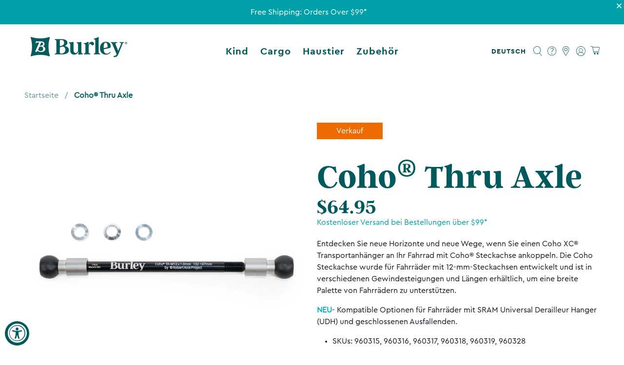

--- FILE ---
content_type: application/javascript
request_url: https://api.robertaxleproject.com/fitfinder-web-component.min.js
body_size: 4288
content:
(()=>{var l=class extends HTMLElement{constructor(){super(),this.attachShadow({mode:"open"});let t=this.getAttribute("primary-color")||"#1d428a",e=this.getAttribute("accent-color")||"#f46802",o=this.getAttribute("text-color")||"#ffffff",i=this.getAttribute("font-family")||"-apple-system, BlinkMacSystemFont, avenir next, avenir, segoe ui, helvetica neue, Cantarell, Ubuntu, roboto, noto, helvetica, arial",r=this.getAttribute("max-width")||"100%",n=this.getAttribute("show-guarantee")!=="false",p=this.getAttribute("show-copy")!=="false";this.helpUrl=this.getAttribute("help-url")||"https://www.robertaxleproject.com/what-axle-do-i-need/";let c=document.createElement("style");c.textContent=`
      :host {
        --primary-color: ${t};
        --accent-color: ${e};
        --text-color: ${o};
        font-family: ${i}, sans-serif;
        display: block;
        max-width: ${r};
        box-sizing: border-box;
        padding: 10px;
        width: 100%;
      }
      #fitfinder-form { border-radius: 10px; background-color: var(--primary-color); position: relative; padding: 10px; }
      #fitfinder-form .guarantee {
        background-color: var(--accent-color); box-sizing: border-box; border-radius: 50%; color: ${o};
        flex-wrap: wrap; height: 95px; width: 95px; align-items: center; display: flex; justify-content: center;
        text-align: center; transform: rotate(20deg); padding: 10px; right: -15px; font-size: 14px; top: -15px; position: absolute;
      }
      #fitfinder-form .guarantee strong { font-size: 20px; font-weight: bold; }
      #fitfinder-form select, #fitfinder-form input {
        width: 100%; padding: 10px; margin-bottom: 15px; font-size: 18px; border: 1px solid #ccc; border-radius: 5px;
        background-color: #fff; color: #333; box-sizing: border-box; appearance: none;
        background-image: url('data:image/svg+xml;utf8,<svg fill="none" height="24" viewBox="0 0 24 24" width="24" xmlns="http://www.w3.org/2000/svg"><path d="M7 10l5 5 5-5z" fill="rgba(0, 0, 0, 0.54)"/></svg>');
        background-repeat: no-repeat; background-position: right 10px center; background-size: 20px 20px;
      }
      #fitfinder-form select:focus, #fitfinder-form input:focus { border-color: #66afe9; outline: none; box-shadow: 0 0 8px rgba(102, 175, 233, 0.6); }
      #fitfinder-form select[readonly], #fitfinder-form input[readonly] { background-color: #e9ecef; color: #495057; }
      #progress-bar { box-sizing: border-box; display: flex; padding: 0; list-style: none; width: calc(100% - 75px); }
      .no-guarantee #progress-bar { width: 100%; }
      #progress-bar .step { flex: 1; position: relative; display: flex; align-items: center; justify-content: space-around; }
      #progress-bar .step::before { content: ""; height: 10px; width: 10px; background: #fff; border-radius: 50%; z-index: 1; display: block; transition: background 0.3s ease; }
      #progress-bar .step::after { content: ""; width: 100%; height: 2px; background: #fff; position: absolute; transition: background 0.3s ease; left: -50%; }
      #progress-bar .step:first-child::after { content: none; }
      #progress-bar .step.active::before, #progress-bar .step.completed::before, #progress-bar .step.active::after, #progress-bar .step.completed::after { background: var(--accent-color); }
      .form-field { display: none; width: 100%; padding: 10px; box-sizing: border-box; }
      .form-field.active { display: block; animation: slide-in 0.5s forwards cubic-bezier(0.4, 0, 0.2, 1); }
      @keyframes slide-in { 0% { transform: translateX(100%); opacity: 0; } 80% { transform: translateX(20px); opacity: 1; } 90% { transform: translateX(-1%); } 100% { transform: translateX(0); } }
      label { color: ${o}; font-size: 24px; font-weight: 600; margin-bottom: 8px; display: block; }
      #sku-container {
        display: inline-flex; align-items: center; background-color: #fff; border: 1px solid #ccc; border-radius: 4px;
        padding: 8px 12px; box-shadow: 0 1px 3px rgba(0, 0, 0, 0.1); gap: 8px;
      }
      #sku-container #sku { font-size: 1rem; color: #333; background-color: transparent; border: none; outline: none; word-break: break-word; flex-grow: 1; }
      #sku-container #copySkuBtn { background: none; border: none; cursor: pointer; display: flex; align-items: center; justify-content: center; padding: 0; }
      #sku-container #copySkuBtn svg { fill: #495057; transition: fill 0.3s; }
      #sku-container #copySkuBtn svg:hover { fill: var(--accent-color); }
      .nav-buttons { display: flex; justify-content: space-between; align-items: center; padding: 0 10px; }
      .nav-buttons button { padding: 10px 20px; font-size: 16px; border: none; border-radius: 4px; background-color: var(--accent-color); color: #fff; cursor: pointer; flex-shrink: 0; transition: background-color 0.3s; }
      .nav-buttons button:hover { filter: brightness(0.85); }
      .nav-buttons button:disabled { background-color: #ccc; cursor: not-allowed; }
      .start-over { font-weight: bold; color: ${o}; cursor: pointer; display: flex; align-items: center; text-decoration: underline; transition: color 0.3s; }
      .start-over:hover { color: var(--accent-color); filter: brightness(0.85); }
    `;let a=document.createElement("div");a.id="fitfinder-form",n||a.classList.add("no-guarantee"),a.innerHTML=`
      ${n?'<div class="guarantee"><strong>100%</strong>Guaranteed Results</div>':""}
      <ul id="progress-bar">
        ${[...Array(7).keys()].map(s=>`<li class="step" data-step="${s+1}"></li>`).join("")}
      </ul>
      <form id="fitFinderForm">
        ${[{id:"attachment",label:"I am attaching a &hellip;"},{id:"type",label:"I have a &hellip;"},{id:"ebike",label:"Is it an e-bike?"},{id:"brand",label:"My bike brand is &hellip;"},{id:"hub",label:"My hub size is &hellip;"},{id:"model",label:"It is a model &hellip;"},{id:"sku",label:"Your bike needs &hellip;"}].map((s,d)=>`
          <div class="form-field ${d===0?"active":""}" data-step="${d+1}">
            <label for="${s.id}">${s.label}</label>
            ${s.id==="sku"?`
              <div id="sku-container">
                <span id="sku" contenteditable="false"></span>
                ${p?`
                <button id="copySkuBtn" title="Copy to clipboard" aria-label="Copy SKU to clipboard">
                  <svg xmlns="http://www.w3.org/2000/svg" viewBox="0 0 448 512" width="16" height="16" fill="currentColor">
                    <path d="M384 336l-192 0c-8.8 0-16-7.2-16-16l0-256c0-8.8 7.2-16 16-16l140.1 0L400 115.9 400 320c0 8.8-7.2 16-16 16zM192 384l192 0c35.3 0 64-28.7 64-64l0-204.1c0-12.7-5.1-24.9-14.1-33.9L366.1 14.1c-9-9-21.2-14.1-33.9-14.1L192 0c-35.3 0-64 28.7-64 64l0 256c0 35.3 28.7 64 64 64zM64 128c-35.3 0-64 28.7-64 64L0 448c0 35.3 28.7 64 64 64l192 0c35.3 0 64-28.7 64-64l0-32-48 0 0 32c0 8.8-7.2 16-16 16L64 464c-8.8 0-16-7.2-16-16l0-256c0-8.8 7.2-16 16-16l32 0 0-48-32 0z"/>
                  </svg>
                </button>`:""}
              </div>
            `:`<select id="${s.id}" class="selection" name="${s.id}" required></select>`}
          </div>
        `).join("")}
        <div class="nav-buttons">
          <span class="start-over" id="startOverLink">
            <svg xmlns="http://www.w3.org/2000/svg" width="20" height="20" fill="currentColor" viewBox="0 0 16 16">
              <path d="M4.646 4.646a.5.5 0 0 1 .708 0L8 7.293l2.646-2.647a.5.5 0 0 1 .708.708L8.707 8l2.647 2.646a.5.5 0 0 1-.708.708L8 8.707l-2.646 2.647a.5.5 0 0 1-.708-.708L7.293 8 4.646 5.354a.5.5 0 0 1 0-.708z"/>
            </svg>
            Start Over
          </span>
          <button type="button" id="nextBtn" disabled>Next</button>
        </div>
      </form>
    `,this.shadowRoot.append(c,a),this.apiUrl="https://f6nnnrptej.execute-api.us-west-2.amazonaws.com/API/select-options-client",this.clientId=this.getAttribute("client-id"),this.NOT_LISTED="Not Listed",this.NOT_LISTED_URL="https://www.robertaxleproject.com/what-axle-do-i-need/",this.currentStep=1,this.initialize()}initialize(){this.setupEventListeners(),this.initializeForm()}initializeForm(){this.updateOptions("attachment",this.clientId),this.updateProgressBar(1)}setupEventListeners(){this.shadowRoot.getElementById("nextBtn").addEventListener("click",this.handleNextClick.bind(this)),this.shadowRoot.getElementById("startOverLink").addEventListener("click",this.resetForm.bind(this)),this.shadowRoot.querySelectorAll(".selection").forEach(t=>t.addEventListener("change",e=>this.handleSelectionChange(e))),this.setupClipboardListener()}setupClipboardListener(){let t=this.shadowRoot.getElementById("copySkuBtn");t&&t.addEventListener("click",this.handleCopySku.bind(this))}handleCopySku(t){t.preventDefault();let e=this.shadowRoot.getElementById("sku").textContent;navigator.clipboard.writeText(e).then(()=>this.showCopySuccessMessage()).catch(o=>console.error("Failed to copy SKU:",o))}showCopySuccessMessage(){let t=document.createElement("span");t.textContent="Copied!",t.style.color="green",t.style.marginLeft="10px",this.shadowRoot.getElementById("copySkuBtn").parentElement.appendChild(t),setTimeout(()=>t.remove(),2e3)}handleNextClick(){let t=this.shadowRoot.querySelectorAll(".form-field");this.currentStep<t.length?(this.currentStep++,this.showStep(this.currentStep)):this.showStep(t.length)}resetForm(){this.currentStep=1,this.showStep(this.currentStep),this.shadowRoot.querySelectorAll(".selection").forEach(t=>t.value=""),this.shadowRoot.getElementById("sku").textContent="",this.shadowRoot.getElementById("nextBtn").disabled=!0,this.updateOptions("attachment",this.clientId)}async handleSelectionChange(t){let e=t.target,o=this.getNextId(e.id);if(this.shadowRoot.getElementById("nextBtn").disabled=!e.value,o&&e.value){let i=this.buildSelectionOnly(e.id);await this.updateOptions(o,i)}else if(e.id==="model"&&e.value){let i=this.buildSelectionOnly(e.id),r=await this.getSkuForSelections(i);this.shadowRoot.getElementById("sku").textContent=r}}getNextId(t){let e=["attachment","type","ebike","brand","hub","model"],o=e.indexOf(t);return o!==-1&&o<e.length-1?e[o+1]:null}buildSelectionOnly(t){let e=Array.from(this.shadowRoot.querySelectorAll(".selection")),o=e.findIndex(i=>i.id===t);return e.slice(0,o+1).map(i=>i.value.trim().replace(/\s+/g,"")).join("___")}withPrefix(t){return`${this.clientId}_|_${t}`}withoutPrefix(t){return t}async fetchData(t,e){try{let i=await(await fetch(t,{method:"POST",headers:{"Content-Type":"application/json"},body:JSON.stringify(e)})).text();try{let r=JSON.parse(i);return Array.isArray(r)?r.map(String):typeof r=="string"?this.parseListString(r):[String(r)]}catch{return this.parseListString(i)}}catch(o){return console.error("Error fetching data:",o),[]}}parseListString(t){let e=String(t).trim();if(/no options/i.test(e))return[];let o=e.replace(/^"(.*)"$/s,"$1").replace(/^'(.*)'$/s,"$1");return o=o.replace(/^\s*\[/,"").replace(/\]\s*$/,""),o.split(/\s*,\s*/g).map(r=>r.replace(/^['"]|['"]$/g,"").trim()).filter(Boolean)}restoreEmbeddedCommas(t){return t.map(e=>e.replace(/\|#\|/g,","))}normalizeLabels(t){return t.map(e=>e==="Followme Tandem"?"FollowMe Tandem":e)}async fetchOptions(t){let e=await this.fetchData(this.apiUrl,{current_selections:t});return this.normalizeLabels(this.restoreEmbeddedCommas(e))}async fetchSku(t){let e=await this.fetchData(this.apiUrl,{current_selections:t});return(Array.isArray(e)?e[0]:"")||""}async getOptionsForSelections(t){let e=await this.fetchOptions(this.withPrefix(t));return e.length>0||(e=await this.fetchOptions(this.withoutPrefix(t))),e}async getSkuForSelections(t){let e=await this.fetchSku(this.withPrefix(t));return e||(e=await this.fetchSku(this.withoutPrefix(t)),e||"")}async updateOptions(t,e){let o=[];t==="attachment"&&e===this.clientId?o=await this.fetchOptions(this.clientId):o=await this.getOptionsForSelections(e),o.sort((r,n)=>r.localeCompare(n,void 0,{sensitivity:"base"}));let i=this.shadowRoot.getElementById(t);i.innerHTML='<option value="">Select an option</option>';for(let r of o){let n=document.createElement("option");n.value=r,n.textContent=r,i.appendChild(n)}if(["brand","hub","model"].includes(t)){let r=document.createElement("option");r.value="Not Listed",r.textContent="Not Listed - Help \u2197",i.appendChild(r)}i.onchange=r=>{r.target.value==="Not Listed"&&window.open(this.helpUrl,"_blank")}}showStep(t){let e=this.shadowRoot.querySelectorAll(".form-field");e.forEach(r=>{r.classList.toggle("active",parseInt(r.getAttribute("data-step"))===t)});let o=this.shadowRoot.querySelector(`.form-field[data-step="${t}"] select`),i=this.shadowRoot.getElementById("nextBtn");t===e.length?i.style.display="none":(i.style.display="",i.disabled=o?!o.value:!1),this.updateProgressBar(t)}updateProgressBar(t){Array.from(this.shadowRoot.querySelectorAll(".step")).forEach((o,i)=>{o.classList.toggle("completed",i<t),o.classList.toggle("active",i===t-1)})}};customElements.define("fit-finder-widget",l);})();


--- FILE ---
content_type: text/javascript; charset=utf-8
request_url: https://burley.com/de/products/coho-thru-axle.js
body_size: 2374
content:
{"id":7027295944900,"title":"Coho® Thru Axle","handle":"coho-thru-axle","description":"\u003cp\u003eEntdecken Sie neue Horizonte und neue Wege, wenn Sie einen Coho XC® Transportanhänger an Ihr Fahrrad mit Coho® Steckachse ankoppeln. Die Coho Steckachse wurde für Fahrräder mit 12-mm-Steckachsen entwickelt und ist in verschiedenen Gewindesteigungen und Längen erhältlich, um eine breite Palette von Fahrrädern zu unterstützen. \u003c\/p\u003e\n\n\u003cp\u003e\u003cb\u003e\u003cspan\u003e\u003cspan style=\"color: rgb(0, 172, 187)\"\u003eNEU\u003c\/span\u003e\u003c\/span\u003e\u003c\/b\u003e\u003cspan\u003e- Kompatible Optionen für Fahrräder mit SRAM Universal Derailleur Hanger (UDH) und geschlossenen Ausfallenden.\u003c\/span\u003e\u003c\/p\u003e\n\n\u003cdiv\u003e\u003cul\u003e\u003cli\u003e\u003cspan\u003e\u003c\/span\u003e\u003cspan\u003eSKUs: 960315, 960316, 960317, 960318, 960319, 960328\u003c\/span\u003e\u003c\/li\u003e\u003c\/ul\u003e\u003cul\u003e\u003c\/ul\u003e\u003c\/div\u003e\n\n\u003cp\u003eHinweis: Die Coho Steckachse wird für jedes Fahrrad mit einer 12-mm-Hinterradsteckachse benötigt, um den Coho XC anschließen zu können. Serienmäßige Achsen sind nicht mit dem Coho XC Kupplungssystem kompatibel.\u003c\/p\u003e\n\n\u003ch3\u003e\u003cspan style=\"color: rgb(0, 93, 94)\"\u003e\u003cstrong\u003eCoho Thru Axle Finder\u003c\/strong\u003e\u003c\/span\u003e\u003c\/h3\u003e\n\n\u003cp\u003eWählen Sie Ihre Fahrradmarke und Ihr Modell aus, um zu bestimmen, welche Coho Thru Axle mit Ihrem Fahrrad kompatibel ist. Wenn Sie zusätzliche Unterstützung benötigen, kontaktieren Sie bitte den Burley Kundenservice.\u003c\/p\u003e\n\n\u003cdiv class=\"searchable-pro-block-content\" data-mce-style=\"display: none;\" id=\"searchable-pro-block-content-\" style=\"display: none;\"\u003e\u003cp class=\"datepicker-container\" id=\"datepicker-container-\"\u003e\u003c\/p\u003e\u003cp\u003e\u003cbutton class=\"searchable-pro-submit-search\" data-dataset=\"\" data-spid=\"\" id=\"searchable-pro-submit-search-\"\u003eSuche\u003c\/button\u003e\u003c\/p\u003e\u003cdiv class=\"searchable-pro-results\" id=\"searchable-pro-results-\"\u003e\u003c\/div\u003e\u003cp\u003e\u003cbutton class=\"searchable-pro-load-more\" data-mce-style=\"display: none;\" data-spid=\"\" id=\"searchable-pro-load-more-\" style=\"display: none;\"\u003eMehr laden\u003c\/button\u003e\u003c\/p\u003e\u003cdiv data-mce-style=\"display: none;\" id=\"searchable-pro-no-more-data-\" style=\"display: none;\"\u003eKeine Daten mehr zu laden.\u003c\/div\u003e\u003c\/div\u003e","published_at":"2018-11-20T00:12:12-08:00","created_at":"2022-01-20T15:20:48-08:00","vendor":"Burleydesign","type":"Hitches \u0026 Adapters","tags":["Ballz","Coho XC","Through"],"price":5099,"price_min":5099,"price_max":6495,"available":true,"price_varies":true,"compare_at_price":5999,"compare_at_price_min":5999,"compare_at_price_max":6495,"compare_at_price_varies":true,"variants":[{"id":44952437424324,"title":"12 x 1.0 (152-167mm)","option1":"12 x 1.0 (152-167mm)","option2":null,"option3":null,"sku":"960315","requires_shipping":true,"taxable":true,"featured_image":{"id":44930951479492,"product_id":7027295944900,"position":1,"created_at":"2025-06-18T10:10:39-07:00","updated_at":"2025-06-18T12:13:54-07:00","alt":null,"width":2000,"height":2000,"src":"https:\/\/cdn.shopify.com\/s\/files\/1\/0581\/1873\/4020\/files\/960315---Coho-Thru-Axle.jpg?v=1750274034","variant_ids":[44952437424324]},"available":true,"name":"Coho® Thru Axle - 12 x 1.0 (152-167mm)","public_title":"12 x 1.0 (152-167mm)","options":["12 x 1.0 (152-167mm)"],"price":6495,"weight":272,"compare_at_price":null,"inventory_management":null,"barcode":"840840015761","featured_media":{"alt":null,"id":35298870788292,"position":1,"preview_image":{"aspect_ratio":1.0,"height":2000,"width":2000,"src":"https:\/\/cdn.shopify.com\/s\/files\/1\/0581\/1873\/4020\/files\/960315---Coho-Thru-Axle.jpg?v=1750274034"}},"requires_selling_plan":false,"selling_plan_allocations":[]},{"id":41119236391108,"title":"12 x 1.0 (158-174mm)","option1":"12 x 1.0 (158-174mm)","option2":null,"option3":null,"sku":"960250","requires_shipping":true,"taxable":true,"featured_image":{"id":39308180357316,"product_id":7027295944900,"position":2,"created_at":"2024-07-24T10:31:13-07:00","updated_at":"2025-06-18T12:13:54-07:00","alt":null,"width":2000,"height":2000,"src":"https:\/\/cdn.shopify.com\/s\/files\/1\/0581\/1873\/4020\/files\/960250---Coho-Thru-Axle.jpg?v=1750274034","variant_ids":[41119236391108]},"available":true,"name":"Coho® Thru Axle - 12 x 1.0 (158-174mm)","public_title":"12 x 1.0 (158-174mm)","options":["12 x 1.0 (158-174mm)"],"price":6495,"weight":272,"compare_at_price":null,"inventory_management":null,"barcode":"840840012920","featured_media":{"alt":null,"id":31652915511492,"position":2,"preview_image":{"aspect_ratio":1.0,"height":2000,"width":2000,"src":"https:\/\/cdn.shopify.com\/s\/files\/1\/0581\/1873\/4020\/files\/960250---Coho-Thru-Axle.jpg?v=1750274034"}},"requires_selling_plan":false,"selling_plan_allocations":[]},{"id":44952453382340,"title":"12 x 1.0 (163-178mm)","option1":"12 x 1.0 (163-178mm)","option2":null,"option3":null,"sku":"960316","requires_shipping":true,"taxable":true,"featured_image":{"id":44934621069508,"product_id":7027295944900,"position":3,"created_at":"2025-06-18T10:57:27-07:00","updated_at":"2025-06-18T12:13:54-07:00","alt":null,"width":2000,"height":2000,"src":"https:\/\/cdn.shopify.com\/s\/files\/1\/0581\/1873\/4020\/files\/960316---Coho-Thru-Axle.jpg?v=1750274034","variant_ids":[44952453382340]},"available":true,"name":"Coho® Thru Axle - 12 x 1.0 (163-178mm)","public_title":"12 x 1.0 (163-178mm)","options":["12 x 1.0 (163-178mm)"],"price":6495,"weight":272,"compare_at_price":null,"inventory_management":null,"barcode":"840840015778","featured_media":{"alt":null,"id":35300744233156,"position":3,"preview_image":{"aspect_ratio":1.0,"height":2000,"width":2000,"src":"https:\/\/cdn.shopify.com\/s\/files\/1\/0581\/1873\/4020\/files\/960316---Coho-Thru-Axle.jpg?v=1750274034"}},"requires_selling_plan":false,"selling_plan_allocations":[]},{"id":44952467570884,"title":"12 x 1.0 (174-189mm)","option1":"12 x 1.0 (174-189mm)","option2":null,"option3":null,"sku":"960317","requires_shipping":true,"taxable":true,"featured_image":{"id":44934720192708,"product_id":7027295944900,"position":4,"created_at":"2025-06-18T10:58:32-07:00","updated_at":"2025-06-18T12:13:54-07:00","alt":null,"width":2000,"height":2000,"src":"https:\/\/cdn.shopify.com\/s\/files\/1\/0581\/1873\/4020\/files\/960317---Coho-Thru-Axle.jpg?v=1750274034","variant_ids":[44952467570884]},"available":true,"name":"Coho® Thru Axle - 12 x 1.0 (174-189mm)","public_title":"12 x 1.0 (174-189mm)","options":["12 x 1.0 (174-189mm)"],"price":6495,"weight":272,"compare_at_price":null,"inventory_management":null,"barcode":"840840015785","featured_media":{"alt":null,"id":35300795482308,"position":4,"preview_image":{"aspect_ratio":1.0,"height":2000,"width":2000,"src":"https:\/\/cdn.shopify.com\/s\/files\/1\/0581\/1873\/4020\/files\/960317---Coho-Thru-Axle.jpg?v=1750274034"}},"requires_selling_plan":false,"selling_plan_allocations":[]},{"id":44952490049732,"title":"12 x 1.0 (217-229mm)","option1":"12 x 1.0 (217-229mm)","option2":null,"option3":null,"sku":"960318","requires_shipping":true,"taxable":true,"featured_image":{"id":44934760530116,"product_id":7027295944900,"position":5,"created_at":"2025-06-18T10:59:42-07:00","updated_at":"2025-06-18T12:13:54-07:00","alt":null,"width":2000,"height":2000,"src":"https:\/\/cdn.shopify.com\/s\/files\/1\/0581\/1873\/4020\/files\/960318---Coho-Thru-Axle.jpg?v=1750274034","variant_ids":[44952490049732]},"available":true,"name":"Coho® Thru Axle - 12 x 1.0 (217-229mm)","public_title":"12 x 1.0 (217-229mm)","options":["12 x 1.0 (217-229mm)"],"price":6495,"weight":272,"compare_at_price":null,"inventory_management":null,"barcode":"840840015792","featured_media":{"alt":null,"id":35300815634628,"position":5,"preview_image":{"aspect_ratio":1.0,"height":2000,"width":2000,"src":"https:\/\/cdn.shopify.com\/s\/files\/1\/0581\/1873\/4020\/files\/960318---Coho-Thru-Axle.jpg?v=1750274034"}},"requires_selling_plan":false,"selling_plan_allocations":[]},{"id":41639663534276,"title":"12 x 1.5 (159-165mm)","option1":"12 x 1.5 (159-165mm)","option2":null,"option3":null,"sku":"960252","requires_shipping":true,"taxable":false,"featured_image":{"id":32310128017604,"product_id":7027295944900,"position":6,"created_at":"2022-06-27T14:49:11-07:00","updated_at":"2025-06-18T12:13:54-07:00","alt":null,"width":2000,"height":2000,"src":"https:\/\/cdn.shopify.com\/s\/files\/1\/0581\/1873\/4020\/products\/960252---Coho-Thru-Axle.jpg?v=1750274034","variant_ids":[41639663534276]},"available":true,"name":"Coho® Thru Axle - 12 x 1.5 (159-165mm)","public_title":"12 x 1.5 (159-165mm)","options":["12 x 1.5 (159-165mm)"],"price":5520,"weight":272,"compare_at_price":6495,"inventory_management":null,"barcode":"840840012944","featured_media":{"alt":null,"id":24620185452740,"position":6,"preview_image":{"aspect_ratio":1.0,"height":2000,"width":2000,"src":"https:\/\/cdn.shopify.com\/s\/files\/1\/0581\/1873\/4020\/products\/960252---Coho-Thru-Axle.jpg?v=1750274034"}},"requires_selling_plan":false,"selling_plan_allocations":[]},{"id":44952500699332,"title":"12 x 1.5 (173-188mm)","option1":"12 x 1.5 (173-188mm)","option2":null,"option3":null,"sku":"960319","requires_shipping":true,"taxable":true,"featured_image":{"id":44934786449604,"product_id":7027295944900,"position":8,"created_at":"2025-06-18T11:01:11-07:00","updated_at":"2025-06-18T12:13:54-07:00","alt":null,"width":2000,"height":2000,"src":"https:\/\/cdn.shopify.com\/s\/files\/1\/0581\/1873\/4020\/files\/960319---Coho-Thru-Axle.jpg?v=1750274034","variant_ids":[44952500699332]},"available":true,"name":"Coho® Thru Axle - 12 x 1.5 (173-188mm)","public_title":"12 x 1.5 (173-188mm)","options":["12 x 1.5 (173-188mm)"],"price":6495,"weight":272,"compare_at_price":null,"inventory_management":null,"barcode":"840840015808","featured_media":{"alt":null,"id":35300829692100,"position":8,"preview_image":{"aspect_ratio":1.0,"height":2000,"width":2000,"src":"https:\/\/cdn.shopify.com\/s\/files\/1\/0581\/1873\/4020\/files\/960319---Coho-Thru-Axle.jpg?v=1750274034"}},"requires_selling_plan":false,"selling_plan_allocations":[]},{"id":41119236522180,"title":"12 x 1.5 (209mm)","option1":"12 x 1.5 (209mm)","option2":null,"option3":null,"sku":"960226","requires_shipping":true,"taxable":true,"featured_image":{"id":30904355651780,"product_id":7027295944900,"position":9,"created_at":"2022-01-20T15:21:01-08:00","updated_at":"2025-06-18T12:13:54-07:00","alt":"Ballz Axle","width":2000,"height":2000,"src":"https:\/\/cdn.shopify.com\/s\/files\/1\/0581\/1873\/4020\/products\/960226-Ballz-Thru-Axle-3.jpg?v=1750274034","variant_ids":[41119236522180]},"available":true,"name":"Coho® Thru Axle - 12 x 1.5 (209mm)","public_title":"12 x 1.5 (209mm)","options":["12 x 1.5 (209mm)"],"price":5099,"weight":272,"compare_at_price":5999,"inventory_management":null,"barcode":"840840010964","featured_media":{"alt":"Ballz Axle","id":23198503043268,"position":9,"preview_image":{"aspect_ratio":1.0,"height":2000,"width":2000,"src":"https:\/\/cdn.shopify.com\/s\/files\/1\/0581\/1873\/4020\/products\/960226-Ballz-Thru-Axle-3.jpg?v=1750274034"}},"requires_selling_plan":false,"selling_plan_allocations":[]},{"id":43018168828100,"title":"12 x 1.5 (229mm)","option1":"12 x 1.5 (229mm)","option2":null,"option3":null,"sku":"960255","requires_shipping":true,"taxable":true,"featured_image":{"id":36801792573636,"product_id":7027295944900,"position":10,"created_at":"2024-03-12T09:53:21-07:00","updated_at":"2025-06-18T12:13:54-07:00","alt":null,"width":2000,"height":2000,"src":"https:\/\/cdn.shopify.com\/s\/files\/1\/0581\/1873\/4020\/files\/960255---Coho-Thru-Axle.jpg?v=1750274034","variant_ids":[43018168828100]},"available":true,"name":"Coho® Thru Axle - 12 x 1.5 (229mm)","public_title":"12 x 1.5 (229mm)","options":["12 x 1.5 (229mm)"],"price":5520,"weight":272,"compare_at_price":6495,"inventory_management":null,"barcode":"840840012975","featured_media":{"alt":null,"id":29163046305988,"position":10,"preview_image":{"aspect_ratio":1.0,"height":2000,"width":2000,"src":"https:\/\/cdn.shopify.com\/s\/files\/1\/0581\/1873\/4020\/files\/960255---Coho-Thru-Axle.jpg?v=1750274034"}},"requires_selling_plan":false,"selling_plan_allocations":[]},{"id":44952511414468,"title":"12 x 1.75 (165-180mm)","option1":"12 x 1.75 (165-180mm)","option2":null,"option3":null,"sku":"960328","requires_shipping":true,"taxable":true,"featured_image":{"id":44934798344388,"product_id":7027295944900,"position":11,"created_at":"2025-06-18T11:02:06-07:00","updated_at":"2025-06-18T12:13:54-07:00","alt":null,"width":2000,"height":2000,"src":"https:\/\/cdn.shopify.com\/s\/files\/1\/0581\/1873\/4020\/files\/960328---Coho-Thru-Axle.jpg?v=1750274034","variant_ids":[44952511414468]},"available":true,"name":"Coho® Thru Axle - 12 x 1.75 (165-180mm)","public_title":"12 x 1.75 (165-180mm)","options":["12 x 1.75 (165-180mm)"],"price":6495,"weight":272,"compare_at_price":null,"inventory_management":null,"barcode":"840840016065","featured_media":{"alt":null,"id":35300835918020,"position":11,"preview_image":{"aspect_ratio":1.0,"height":2000,"width":2000,"src":"https:\/\/cdn.shopify.com\/s\/files\/1\/0581\/1873\/4020\/files\/960328---Coho-Thru-Axle.jpg?v=1750274034"}},"requires_selling_plan":false,"selling_plan_allocations":[]},{"id":41119236489412,"title":"12 x 1.75 (192-198mm)","option1":"12 x 1.75 (192-198mm)","option2":null,"option3":null,"sku":"960257","requires_shipping":true,"taxable":true,"featured_image":{"id":39308176392388,"product_id":7027295944900,"position":12,"created_at":"2024-07-24T10:29:22-07:00","updated_at":"2025-06-18T12:13:54-07:00","alt":null,"width":2000,"height":2000,"src":"https:\/\/cdn.shopify.com\/s\/files\/1\/0581\/1873\/4020\/files\/960257---Coho-Thru-Axle.jpg?v=1750274034","variant_ids":[41119236489412]},"available":true,"name":"Coho® Thru Axle - 12 x 1.75 (192-198mm)","public_title":"12 x 1.75 (192-198mm)","options":["12 x 1.75 (192-198mm)"],"price":5520,"weight":272,"compare_at_price":6495,"inventory_management":null,"barcode":"840840012999","featured_media":{"alt":null,"id":31652912595140,"position":12,"preview_image":{"aspect_ratio":1.0,"height":2000,"width":2000,"src":"https:\/\/cdn.shopify.com\/s\/files\/1\/0581\/1873\/4020\/files\/960257---Coho-Thru-Axle.jpg?v=1750274034"}},"requires_selling_plan":false,"selling_plan_allocations":[]},{"id":41119236554948,"title":"12 x 1.75 (209mm)","option1":"12 x 1.75 (209mm)","option2":null,"option3":null,"sku":"960227","requires_shipping":true,"taxable":true,"featured_image":{"id":30904355848388,"product_id":7027295944900,"position":13,"created_at":"2022-01-20T15:21:01-08:00","updated_at":"2025-06-18T12:13:54-07:00","alt":null,"width":2000,"height":2000,"src":"https:\/\/cdn.shopify.com\/s\/files\/1\/0581\/1873\/4020\/products\/960227-Ballz-Thru-Axle.jpg?v=1750274034","variant_ids":[41119236554948]},"available":true,"name":"Coho® Thru Axle - 12 x 1.75 (209mm)","public_title":"12 x 1.75 (209mm)","options":["12 x 1.75 (209mm)"],"price":5099,"weight":272,"compare_at_price":5999,"inventory_management":null,"barcode":"840840011114","featured_media":{"alt":null,"id":23198503272644,"position":13,"preview_image":{"aspect_ratio":1.0,"height":2000,"width":2000,"src":"https:\/\/cdn.shopify.com\/s\/files\/1\/0581\/1873\/4020\/products\/960227-Ballz-Thru-Axle.jpg?v=1750274034"}},"requires_selling_plan":false,"selling_plan_allocations":[]},{"id":41119236653252,"title":"12 x 1.75 (229mm)","option1":"12 x 1.75 (229mm)","option2":null,"option3":null,"sku":"960216","requires_shipping":true,"taxable":true,"featured_image":{"id":30904355979460,"product_id":7027295944900,"position":14,"created_at":"2022-01-20T15:21:01-08:00","updated_at":"2025-06-18T12:13:54-07:00","alt":null,"width":2560,"height":2560,"src":"https:\/\/cdn.shopify.com\/s\/files\/1\/0581\/1873\/4020\/products\/Ballz-Thru-Axle_M12x1.75-197-scaled.jpg?v=1750274034","variant_ids":[41119236653252]},"available":true,"name":"Coho® Thru Axle - 12 x 1.75 (229mm)","public_title":"12 x 1.75 (229mm)","options":["12 x 1.75 (229mm)"],"price":5099,"weight":272,"compare_at_price":5999,"inventory_management":null,"barcode":"840840010551","featured_media":{"alt":null,"id":23198503370948,"position":14,"preview_image":{"aspect_ratio":1.0,"height":2560,"width":2560,"src":"https:\/\/cdn.shopify.com\/s\/files\/1\/0581\/1873\/4020\/products\/Ballz-Thru-Axle_M12x1.75-197-scaled.jpg?v=1750274034"}},"requires_selling_plan":false,"selling_plan_allocations":[]}],"images":["\/\/cdn.shopify.com\/s\/files\/1\/0581\/1873\/4020\/files\/960315---Coho-Thru-Axle.jpg?v=1750274034","\/\/cdn.shopify.com\/s\/files\/1\/0581\/1873\/4020\/files\/960250---Coho-Thru-Axle.jpg?v=1750274034","\/\/cdn.shopify.com\/s\/files\/1\/0581\/1873\/4020\/files\/960316---Coho-Thru-Axle.jpg?v=1750274034","\/\/cdn.shopify.com\/s\/files\/1\/0581\/1873\/4020\/files\/960317---Coho-Thru-Axle.jpg?v=1750274034","\/\/cdn.shopify.com\/s\/files\/1\/0581\/1873\/4020\/files\/960318---Coho-Thru-Axle.jpg?v=1750274034","\/\/cdn.shopify.com\/s\/files\/1\/0581\/1873\/4020\/products\/960252---Coho-Thru-Axle.jpg?v=1750274034","\/\/cdn.shopify.com\/s\/files\/1\/0581\/1873\/4020\/files\/960253---Coho-Thru-Axle.jpg?v=1750274034","\/\/cdn.shopify.com\/s\/files\/1\/0581\/1873\/4020\/files\/960319---Coho-Thru-Axle.jpg?v=1750274034","\/\/cdn.shopify.com\/s\/files\/1\/0581\/1873\/4020\/products\/960226-Ballz-Thru-Axle-3.jpg?v=1750274034","\/\/cdn.shopify.com\/s\/files\/1\/0581\/1873\/4020\/files\/960255---Coho-Thru-Axle.jpg?v=1750274034","\/\/cdn.shopify.com\/s\/files\/1\/0581\/1873\/4020\/files\/960328---Coho-Thru-Axle.jpg?v=1750274034","\/\/cdn.shopify.com\/s\/files\/1\/0581\/1873\/4020\/files\/960257---Coho-Thru-Axle.jpg?v=1750274034","\/\/cdn.shopify.com\/s\/files\/1\/0581\/1873\/4020\/products\/960227-Ballz-Thru-Axle.jpg?v=1750274034","\/\/cdn.shopify.com\/s\/files\/1\/0581\/1873\/4020\/products\/Ballz-Thru-Axle_M12x1.75-197-scaled.jpg?v=1750274034"],"featured_image":"\/\/cdn.shopify.com\/s\/files\/1\/0581\/1873\/4020\/files\/960315---Coho-Thru-Axle.jpg?v=1750274034","options":[{"name":"ACHSSPEZ","position":1,"values":["12 x 1.0 (152-167mm)","12 x 1.0 (158-174mm)","12 x 1.0 (163-178mm)","12 x 1.0 (174-189mm)","12 x 1.0 (217-229mm)","12 x 1.5 (159-165mm)","12 x 1.5 (173-188mm)","12 x 1.5 (209mm)","12 x 1.5 (229mm)","12 x 1.75 (165-180mm)","12 x 1.75 (192-198mm)","12 x 1.75 (209mm)","12 x 1.75 (229mm)"]}],"url":"\/de\/products\/coho-thru-axle","media":[{"alt":null,"id":35298870788292,"position":1,"preview_image":{"aspect_ratio":1.0,"height":2000,"width":2000,"src":"https:\/\/cdn.shopify.com\/s\/files\/1\/0581\/1873\/4020\/files\/960315---Coho-Thru-Axle.jpg?v=1750274034"},"aspect_ratio":1.0,"height":2000,"media_type":"image","src":"https:\/\/cdn.shopify.com\/s\/files\/1\/0581\/1873\/4020\/files\/960315---Coho-Thru-Axle.jpg?v=1750274034","width":2000},{"alt":null,"id":31652915511492,"position":2,"preview_image":{"aspect_ratio":1.0,"height":2000,"width":2000,"src":"https:\/\/cdn.shopify.com\/s\/files\/1\/0581\/1873\/4020\/files\/960250---Coho-Thru-Axle.jpg?v=1750274034"},"aspect_ratio":1.0,"height":2000,"media_type":"image","src":"https:\/\/cdn.shopify.com\/s\/files\/1\/0581\/1873\/4020\/files\/960250---Coho-Thru-Axle.jpg?v=1750274034","width":2000},{"alt":null,"id":35300744233156,"position":3,"preview_image":{"aspect_ratio":1.0,"height":2000,"width":2000,"src":"https:\/\/cdn.shopify.com\/s\/files\/1\/0581\/1873\/4020\/files\/960316---Coho-Thru-Axle.jpg?v=1750274034"},"aspect_ratio":1.0,"height":2000,"media_type":"image","src":"https:\/\/cdn.shopify.com\/s\/files\/1\/0581\/1873\/4020\/files\/960316---Coho-Thru-Axle.jpg?v=1750274034","width":2000},{"alt":null,"id":35300795482308,"position":4,"preview_image":{"aspect_ratio":1.0,"height":2000,"width":2000,"src":"https:\/\/cdn.shopify.com\/s\/files\/1\/0581\/1873\/4020\/files\/960317---Coho-Thru-Axle.jpg?v=1750274034"},"aspect_ratio":1.0,"height":2000,"media_type":"image","src":"https:\/\/cdn.shopify.com\/s\/files\/1\/0581\/1873\/4020\/files\/960317---Coho-Thru-Axle.jpg?v=1750274034","width":2000},{"alt":null,"id":35300815634628,"position":5,"preview_image":{"aspect_ratio":1.0,"height":2000,"width":2000,"src":"https:\/\/cdn.shopify.com\/s\/files\/1\/0581\/1873\/4020\/files\/960318---Coho-Thru-Axle.jpg?v=1750274034"},"aspect_ratio":1.0,"height":2000,"media_type":"image","src":"https:\/\/cdn.shopify.com\/s\/files\/1\/0581\/1873\/4020\/files\/960318---Coho-Thru-Axle.jpg?v=1750274034","width":2000},{"alt":null,"id":24620185452740,"position":6,"preview_image":{"aspect_ratio":1.0,"height":2000,"width":2000,"src":"https:\/\/cdn.shopify.com\/s\/files\/1\/0581\/1873\/4020\/products\/960252---Coho-Thru-Axle.jpg?v=1750274034"},"aspect_ratio":1.0,"height":2000,"media_type":"image","src":"https:\/\/cdn.shopify.com\/s\/files\/1\/0581\/1873\/4020\/products\/960252---Coho-Thru-Axle.jpg?v=1750274034","width":2000},{"alt":null,"id":31652919574724,"position":7,"preview_image":{"aspect_ratio":1.0,"height":2000,"width":2000,"src":"https:\/\/cdn.shopify.com\/s\/files\/1\/0581\/1873\/4020\/files\/960253---Coho-Thru-Axle.jpg?v=1750274034"},"aspect_ratio":1.0,"height":2000,"media_type":"image","src":"https:\/\/cdn.shopify.com\/s\/files\/1\/0581\/1873\/4020\/files\/960253---Coho-Thru-Axle.jpg?v=1750274034","width":2000},{"alt":null,"id":35300829692100,"position":8,"preview_image":{"aspect_ratio":1.0,"height":2000,"width":2000,"src":"https:\/\/cdn.shopify.com\/s\/files\/1\/0581\/1873\/4020\/files\/960319---Coho-Thru-Axle.jpg?v=1750274034"},"aspect_ratio":1.0,"height":2000,"media_type":"image","src":"https:\/\/cdn.shopify.com\/s\/files\/1\/0581\/1873\/4020\/files\/960319---Coho-Thru-Axle.jpg?v=1750274034","width":2000},{"alt":"Ballz Axle","id":23198503043268,"position":9,"preview_image":{"aspect_ratio":1.0,"height":2000,"width":2000,"src":"https:\/\/cdn.shopify.com\/s\/files\/1\/0581\/1873\/4020\/products\/960226-Ballz-Thru-Axle-3.jpg?v=1750274034"},"aspect_ratio":1.0,"height":2000,"media_type":"image","src":"https:\/\/cdn.shopify.com\/s\/files\/1\/0581\/1873\/4020\/products\/960226-Ballz-Thru-Axle-3.jpg?v=1750274034","width":2000},{"alt":null,"id":29163046305988,"position":10,"preview_image":{"aspect_ratio":1.0,"height":2000,"width":2000,"src":"https:\/\/cdn.shopify.com\/s\/files\/1\/0581\/1873\/4020\/files\/960255---Coho-Thru-Axle.jpg?v=1750274034"},"aspect_ratio":1.0,"height":2000,"media_type":"image","src":"https:\/\/cdn.shopify.com\/s\/files\/1\/0581\/1873\/4020\/files\/960255---Coho-Thru-Axle.jpg?v=1750274034","width":2000},{"alt":null,"id":35300835918020,"position":11,"preview_image":{"aspect_ratio":1.0,"height":2000,"width":2000,"src":"https:\/\/cdn.shopify.com\/s\/files\/1\/0581\/1873\/4020\/files\/960328---Coho-Thru-Axle.jpg?v=1750274034"},"aspect_ratio":1.0,"height":2000,"media_type":"image","src":"https:\/\/cdn.shopify.com\/s\/files\/1\/0581\/1873\/4020\/files\/960328---Coho-Thru-Axle.jpg?v=1750274034","width":2000},{"alt":null,"id":31652912595140,"position":12,"preview_image":{"aspect_ratio":1.0,"height":2000,"width":2000,"src":"https:\/\/cdn.shopify.com\/s\/files\/1\/0581\/1873\/4020\/files\/960257---Coho-Thru-Axle.jpg?v=1750274034"},"aspect_ratio":1.0,"height":2000,"media_type":"image","src":"https:\/\/cdn.shopify.com\/s\/files\/1\/0581\/1873\/4020\/files\/960257---Coho-Thru-Axle.jpg?v=1750274034","width":2000},{"alt":null,"id":23198503272644,"position":13,"preview_image":{"aspect_ratio":1.0,"height":2000,"width":2000,"src":"https:\/\/cdn.shopify.com\/s\/files\/1\/0581\/1873\/4020\/products\/960227-Ballz-Thru-Axle.jpg?v=1750274034"},"aspect_ratio":1.0,"height":2000,"media_type":"image","src":"https:\/\/cdn.shopify.com\/s\/files\/1\/0581\/1873\/4020\/products\/960227-Ballz-Thru-Axle.jpg?v=1750274034","width":2000},{"alt":null,"id":23198503370948,"position":14,"preview_image":{"aspect_ratio":1.0,"height":2560,"width":2560,"src":"https:\/\/cdn.shopify.com\/s\/files\/1\/0581\/1873\/4020\/products\/Ballz-Thru-Axle_M12x1.75-197-scaled.jpg?v=1750274034"},"aspect_ratio":1.0,"height":2560,"media_type":"image","src":"https:\/\/cdn.shopify.com\/s\/files\/1\/0581\/1873\/4020\/products\/Ballz-Thru-Axle_M12x1.75-197-scaled.jpg?v=1750274034","width":2560}],"requires_selling_plan":false,"selling_plan_groups":[]}

--- FILE ---
content_type: text/javascript
request_url: https://burley.com/cdn/shop/t/93/assets/brlytabs.js?v=65621154440379685481765999317
body_size: -168
content:
(()=>{var __webpack_exports__={};Shopify.theme.jsBRLYtabs={init:function(){console.dir("init tabs");let $tabs=$(".brlytabs li, .brlytabs li a");$tabs.on("click",function(el){el.preventDefault(),$tabs.removeClass("is-active active"),$(this).addClass("is-active");let $tabIndex=$(this).index(),$tabContent=$(this).parents(".brlytabs").next(".brlytabs-content");$tabContent.children("li, li a").removeClass("is-active active"),$tabContent.children("li, li a").eq($tabIndex).addClass("is-active").show().css({display:"block"}).siblings().hide().removeClass("is-active")});let $review_open_tab_link=$(".open-reviews-tab");console.dir(".open-reviews-tab"),console.dir($review_open_tab_link),$review_open_tab_link.on("click",function(el){el.preventDefault(),$("#tab6_link a").trigger("click");var is_mobile=!0;$(".mobile-header ").css("display")=="none"&&(is_mobile=!1),is_mobile==!0||$("html, body").animate({scrollTop:$("#tab6_link > a").offset().top-100},"fast")})},unload:function(){$(".brlytabs li, .brlytabs li a").off()}}})();
//# sourceMappingURL=/cdn/shop/t/93/assets/brlytabs.js.map?v=65621154440379685481765999317


--- FILE ---
content_type: text/javascript; charset=utf-8
request_url: https://burley.com/de/products/coho-thru-axle.js
body_size: 2129
content:
{"id":7027295944900,"title":"Coho® Thru Axle","handle":"coho-thru-axle","description":"\u003cp\u003eEntdecken Sie neue Horizonte und neue Wege, wenn Sie einen Coho XC® Transportanhänger an Ihr Fahrrad mit Coho® Steckachse ankoppeln. Die Coho Steckachse wurde für Fahrräder mit 12-mm-Steckachsen entwickelt und ist in verschiedenen Gewindesteigungen und Längen erhältlich, um eine breite Palette von Fahrrädern zu unterstützen. \u003c\/p\u003e\n\n\u003cp\u003e\u003cb\u003e\u003cspan\u003e\u003cspan style=\"color: rgb(0, 172, 187)\"\u003eNEU\u003c\/span\u003e\u003c\/span\u003e\u003c\/b\u003e\u003cspan\u003e- Kompatible Optionen für Fahrräder mit SRAM Universal Derailleur Hanger (UDH) und geschlossenen Ausfallenden.\u003c\/span\u003e\u003c\/p\u003e\n\n\u003cdiv\u003e\u003cul\u003e\u003cli\u003e\u003cspan\u003e\u003c\/span\u003e\u003cspan\u003eSKUs: 960315, 960316, 960317, 960318, 960319, 960328\u003c\/span\u003e\u003c\/li\u003e\u003c\/ul\u003e\u003cul\u003e\u003c\/ul\u003e\u003c\/div\u003e\n\n\u003cp\u003eHinweis: Die Coho Steckachse wird für jedes Fahrrad mit einer 12-mm-Hinterradsteckachse benötigt, um den Coho XC anschließen zu können. Serienmäßige Achsen sind nicht mit dem Coho XC Kupplungssystem kompatibel.\u003c\/p\u003e\n\n\u003ch3\u003e\u003cspan style=\"color: rgb(0, 93, 94)\"\u003e\u003cstrong\u003eCoho Thru Axle Finder\u003c\/strong\u003e\u003c\/span\u003e\u003c\/h3\u003e\n\n\u003cp\u003eWählen Sie Ihre Fahrradmarke und Ihr Modell aus, um zu bestimmen, welche Coho Thru Axle mit Ihrem Fahrrad kompatibel ist. Wenn Sie zusätzliche Unterstützung benötigen, kontaktieren Sie bitte den Burley Kundenservice.\u003c\/p\u003e\n\n\u003cdiv class=\"searchable-pro-block-content\" data-mce-style=\"display: none;\" id=\"searchable-pro-block-content-\" style=\"display: none;\"\u003e\u003cp class=\"datepicker-container\" id=\"datepicker-container-\"\u003e\u003c\/p\u003e\u003cp\u003e\u003cbutton class=\"searchable-pro-submit-search\" data-dataset=\"\" data-spid=\"\" id=\"searchable-pro-submit-search-\"\u003eSuche\u003c\/button\u003e\u003c\/p\u003e\u003cdiv class=\"searchable-pro-results\" id=\"searchable-pro-results-\"\u003e\u003c\/div\u003e\u003cp\u003e\u003cbutton class=\"searchable-pro-load-more\" data-mce-style=\"display: none;\" data-spid=\"\" id=\"searchable-pro-load-more-\" style=\"display: none;\"\u003eMehr laden\u003c\/button\u003e\u003c\/p\u003e\u003cdiv data-mce-style=\"display: none;\" id=\"searchable-pro-no-more-data-\" style=\"display: none;\"\u003eKeine Daten mehr zu laden.\u003c\/div\u003e\u003c\/div\u003e","published_at":"2018-11-20T00:12:12-08:00","created_at":"2022-01-20T15:20:48-08:00","vendor":"Burleydesign","type":"Hitches \u0026 Adapters","tags":["Ballz","Coho XC","Through"],"price":5099,"price_min":5099,"price_max":6495,"available":true,"price_varies":true,"compare_at_price":5999,"compare_at_price_min":5999,"compare_at_price_max":6495,"compare_at_price_varies":true,"variants":[{"id":44952437424324,"title":"12 x 1.0 (152-167mm)","option1":"12 x 1.0 (152-167mm)","option2":null,"option3":null,"sku":"960315","requires_shipping":true,"taxable":true,"featured_image":{"id":44930951479492,"product_id":7027295944900,"position":1,"created_at":"2025-06-18T10:10:39-07:00","updated_at":"2025-06-18T12:13:54-07:00","alt":null,"width":2000,"height":2000,"src":"https:\/\/cdn.shopify.com\/s\/files\/1\/0581\/1873\/4020\/files\/960315---Coho-Thru-Axle.jpg?v=1750274034","variant_ids":[44952437424324]},"available":true,"name":"Coho® Thru Axle - 12 x 1.0 (152-167mm)","public_title":"12 x 1.0 (152-167mm)","options":["12 x 1.0 (152-167mm)"],"price":6495,"weight":272,"compare_at_price":null,"inventory_management":null,"barcode":"840840015761","featured_media":{"alt":null,"id":35298870788292,"position":1,"preview_image":{"aspect_ratio":1.0,"height":2000,"width":2000,"src":"https:\/\/cdn.shopify.com\/s\/files\/1\/0581\/1873\/4020\/files\/960315---Coho-Thru-Axle.jpg?v=1750274034"}},"requires_selling_plan":false,"selling_plan_allocations":[]},{"id":41119236391108,"title":"12 x 1.0 (158-174mm)","option1":"12 x 1.0 (158-174mm)","option2":null,"option3":null,"sku":"960250","requires_shipping":true,"taxable":true,"featured_image":{"id":39308180357316,"product_id":7027295944900,"position":2,"created_at":"2024-07-24T10:31:13-07:00","updated_at":"2025-06-18T12:13:54-07:00","alt":null,"width":2000,"height":2000,"src":"https:\/\/cdn.shopify.com\/s\/files\/1\/0581\/1873\/4020\/files\/960250---Coho-Thru-Axle.jpg?v=1750274034","variant_ids":[41119236391108]},"available":true,"name":"Coho® Thru Axle - 12 x 1.0 (158-174mm)","public_title":"12 x 1.0 (158-174mm)","options":["12 x 1.0 (158-174mm)"],"price":6495,"weight":272,"compare_at_price":null,"inventory_management":null,"barcode":"840840012920","featured_media":{"alt":null,"id":31652915511492,"position":2,"preview_image":{"aspect_ratio":1.0,"height":2000,"width":2000,"src":"https:\/\/cdn.shopify.com\/s\/files\/1\/0581\/1873\/4020\/files\/960250---Coho-Thru-Axle.jpg?v=1750274034"}},"requires_selling_plan":false,"selling_plan_allocations":[]},{"id":44952453382340,"title":"12 x 1.0 (163-178mm)","option1":"12 x 1.0 (163-178mm)","option2":null,"option3":null,"sku":"960316","requires_shipping":true,"taxable":true,"featured_image":{"id":44934621069508,"product_id":7027295944900,"position":3,"created_at":"2025-06-18T10:57:27-07:00","updated_at":"2025-06-18T12:13:54-07:00","alt":null,"width":2000,"height":2000,"src":"https:\/\/cdn.shopify.com\/s\/files\/1\/0581\/1873\/4020\/files\/960316---Coho-Thru-Axle.jpg?v=1750274034","variant_ids":[44952453382340]},"available":true,"name":"Coho® Thru Axle - 12 x 1.0 (163-178mm)","public_title":"12 x 1.0 (163-178mm)","options":["12 x 1.0 (163-178mm)"],"price":6495,"weight":272,"compare_at_price":null,"inventory_management":null,"barcode":"840840015778","featured_media":{"alt":null,"id":35300744233156,"position":3,"preview_image":{"aspect_ratio":1.0,"height":2000,"width":2000,"src":"https:\/\/cdn.shopify.com\/s\/files\/1\/0581\/1873\/4020\/files\/960316---Coho-Thru-Axle.jpg?v=1750274034"}},"requires_selling_plan":false,"selling_plan_allocations":[]},{"id":44952467570884,"title":"12 x 1.0 (174-189mm)","option1":"12 x 1.0 (174-189mm)","option2":null,"option3":null,"sku":"960317","requires_shipping":true,"taxable":true,"featured_image":{"id":44934720192708,"product_id":7027295944900,"position":4,"created_at":"2025-06-18T10:58:32-07:00","updated_at":"2025-06-18T12:13:54-07:00","alt":null,"width":2000,"height":2000,"src":"https:\/\/cdn.shopify.com\/s\/files\/1\/0581\/1873\/4020\/files\/960317---Coho-Thru-Axle.jpg?v=1750274034","variant_ids":[44952467570884]},"available":true,"name":"Coho® Thru Axle - 12 x 1.0 (174-189mm)","public_title":"12 x 1.0 (174-189mm)","options":["12 x 1.0 (174-189mm)"],"price":6495,"weight":272,"compare_at_price":null,"inventory_management":null,"barcode":"840840015785","featured_media":{"alt":null,"id":35300795482308,"position":4,"preview_image":{"aspect_ratio":1.0,"height":2000,"width":2000,"src":"https:\/\/cdn.shopify.com\/s\/files\/1\/0581\/1873\/4020\/files\/960317---Coho-Thru-Axle.jpg?v=1750274034"}},"requires_selling_plan":false,"selling_plan_allocations":[]},{"id":44952490049732,"title":"12 x 1.0 (217-229mm)","option1":"12 x 1.0 (217-229mm)","option2":null,"option3":null,"sku":"960318","requires_shipping":true,"taxable":true,"featured_image":{"id":44934760530116,"product_id":7027295944900,"position":5,"created_at":"2025-06-18T10:59:42-07:00","updated_at":"2025-06-18T12:13:54-07:00","alt":null,"width":2000,"height":2000,"src":"https:\/\/cdn.shopify.com\/s\/files\/1\/0581\/1873\/4020\/files\/960318---Coho-Thru-Axle.jpg?v=1750274034","variant_ids":[44952490049732]},"available":true,"name":"Coho® Thru Axle - 12 x 1.0 (217-229mm)","public_title":"12 x 1.0 (217-229mm)","options":["12 x 1.0 (217-229mm)"],"price":6495,"weight":272,"compare_at_price":null,"inventory_management":null,"barcode":"840840015792","featured_media":{"alt":null,"id":35300815634628,"position":5,"preview_image":{"aspect_ratio":1.0,"height":2000,"width":2000,"src":"https:\/\/cdn.shopify.com\/s\/files\/1\/0581\/1873\/4020\/files\/960318---Coho-Thru-Axle.jpg?v=1750274034"}},"requires_selling_plan":false,"selling_plan_allocations":[]},{"id":41639663534276,"title":"12 x 1.5 (159-165mm)","option1":"12 x 1.5 (159-165mm)","option2":null,"option3":null,"sku":"960252","requires_shipping":true,"taxable":false,"featured_image":{"id":32310128017604,"product_id":7027295944900,"position":6,"created_at":"2022-06-27T14:49:11-07:00","updated_at":"2025-06-18T12:13:54-07:00","alt":null,"width":2000,"height":2000,"src":"https:\/\/cdn.shopify.com\/s\/files\/1\/0581\/1873\/4020\/products\/960252---Coho-Thru-Axle.jpg?v=1750274034","variant_ids":[41639663534276]},"available":true,"name":"Coho® Thru Axle - 12 x 1.5 (159-165mm)","public_title":"12 x 1.5 (159-165mm)","options":["12 x 1.5 (159-165mm)"],"price":5520,"weight":272,"compare_at_price":6495,"inventory_management":null,"barcode":"840840012944","featured_media":{"alt":null,"id":24620185452740,"position":6,"preview_image":{"aspect_ratio":1.0,"height":2000,"width":2000,"src":"https:\/\/cdn.shopify.com\/s\/files\/1\/0581\/1873\/4020\/products\/960252---Coho-Thru-Axle.jpg?v=1750274034"}},"requires_selling_plan":false,"selling_plan_allocations":[]},{"id":44952500699332,"title":"12 x 1.5 (173-188mm)","option1":"12 x 1.5 (173-188mm)","option2":null,"option3":null,"sku":"960319","requires_shipping":true,"taxable":true,"featured_image":{"id":44934786449604,"product_id":7027295944900,"position":8,"created_at":"2025-06-18T11:01:11-07:00","updated_at":"2025-06-18T12:13:54-07:00","alt":null,"width":2000,"height":2000,"src":"https:\/\/cdn.shopify.com\/s\/files\/1\/0581\/1873\/4020\/files\/960319---Coho-Thru-Axle.jpg?v=1750274034","variant_ids":[44952500699332]},"available":true,"name":"Coho® Thru Axle - 12 x 1.5 (173-188mm)","public_title":"12 x 1.5 (173-188mm)","options":["12 x 1.5 (173-188mm)"],"price":6495,"weight":272,"compare_at_price":null,"inventory_management":null,"barcode":"840840015808","featured_media":{"alt":null,"id":35300829692100,"position":8,"preview_image":{"aspect_ratio":1.0,"height":2000,"width":2000,"src":"https:\/\/cdn.shopify.com\/s\/files\/1\/0581\/1873\/4020\/files\/960319---Coho-Thru-Axle.jpg?v=1750274034"}},"requires_selling_plan":false,"selling_plan_allocations":[]},{"id":41119236522180,"title":"12 x 1.5 (209mm)","option1":"12 x 1.5 (209mm)","option2":null,"option3":null,"sku":"960226","requires_shipping":true,"taxable":true,"featured_image":{"id":30904355651780,"product_id":7027295944900,"position":9,"created_at":"2022-01-20T15:21:01-08:00","updated_at":"2025-06-18T12:13:54-07:00","alt":"Ballz Axle","width":2000,"height":2000,"src":"https:\/\/cdn.shopify.com\/s\/files\/1\/0581\/1873\/4020\/products\/960226-Ballz-Thru-Axle-3.jpg?v=1750274034","variant_ids":[41119236522180]},"available":true,"name":"Coho® Thru Axle - 12 x 1.5 (209mm)","public_title":"12 x 1.5 (209mm)","options":["12 x 1.5 (209mm)"],"price":5099,"weight":272,"compare_at_price":5999,"inventory_management":null,"barcode":"840840010964","featured_media":{"alt":"Ballz Axle","id":23198503043268,"position":9,"preview_image":{"aspect_ratio":1.0,"height":2000,"width":2000,"src":"https:\/\/cdn.shopify.com\/s\/files\/1\/0581\/1873\/4020\/products\/960226-Ballz-Thru-Axle-3.jpg?v=1750274034"}},"requires_selling_plan":false,"selling_plan_allocations":[]},{"id":43018168828100,"title":"12 x 1.5 (229mm)","option1":"12 x 1.5 (229mm)","option2":null,"option3":null,"sku":"960255","requires_shipping":true,"taxable":true,"featured_image":{"id":36801792573636,"product_id":7027295944900,"position":10,"created_at":"2024-03-12T09:53:21-07:00","updated_at":"2025-06-18T12:13:54-07:00","alt":null,"width":2000,"height":2000,"src":"https:\/\/cdn.shopify.com\/s\/files\/1\/0581\/1873\/4020\/files\/960255---Coho-Thru-Axle.jpg?v=1750274034","variant_ids":[43018168828100]},"available":true,"name":"Coho® Thru Axle - 12 x 1.5 (229mm)","public_title":"12 x 1.5 (229mm)","options":["12 x 1.5 (229mm)"],"price":5520,"weight":272,"compare_at_price":6495,"inventory_management":null,"barcode":"840840012975","featured_media":{"alt":null,"id":29163046305988,"position":10,"preview_image":{"aspect_ratio":1.0,"height":2000,"width":2000,"src":"https:\/\/cdn.shopify.com\/s\/files\/1\/0581\/1873\/4020\/files\/960255---Coho-Thru-Axle.jpg?v=1750274034"}},"requires_selling_plan":false,"selling_plan_allocations":[]},{"id":44952511414468,"title":"12 x 1.75 (165-180mm)","option1":"12 x 1.75 (165-180mm)","option2":null,"option3":null,"sku":"960328","requires_shipping":true,"taxable":true,"featured_image":{"id":44934798344388,"product_id":7027295944900,"position":11,"created_at":"2025-06-18T11:02:06-07:00","updated_at":"2025-06-18T12:13:54-07:00","alt":null,"width":2000,"height":2000,"src":"https:\/\/cdn.shopify.com\/s\/files\/1\/0581\/1873\/4020\/files\/960328---Coho-Thru-Axle.jpg?v=1750274034","variant_ids":[44952511414468]},"available":true,"name":"Coho® Thru Axle - 12 x 1.75 (165-180mm)","public_title":"12 x 1.75 (165-180mm)","options":["12 x 1.75 (165-180mm)"],"price":6495,"weight":272,"compare_at_price":null,"inventory_management":null,"barcode":"840840016065","featured_media":{"alt":null,"id":35300835918020,"position":11,"preview_image":{"aspect_ratio":1.0,"height":2000,"width":2000,"src":"https:\/\/cdn.shopify.com\/s\/files\/1\/0581\/1873\/4020\/files\/960328---Coho-Thru-Axle.jpg?v=1750274034"}},"requires_selling_plan":false,"selling_plan_allocations":[]},{"id":41119236489412,"title":"12 x 1.75 (192-198mm)","option1":"12 x 1.75 (192-198mm)","option2":null,"option3":null,"sku":"960257","requires_shipping":true,"taxable":true,"featured_image":{"id":39308176392388,"product_id":7027295944900,"position":12,"created_at":"2024-07-24T10:29:22-07:00","updated_at":"2025-06-18T12:13:54-07:00","alt":null,"width":2000,"height":2000,"src":"https:\/\/cdn.shopify.com\/s\/files\/1\/0581\/1873\/4020\/files\/960257---Coho-Thru-Axle.jpg?v=1750274034","variant_ids":[41119236489412]},"available":true,"name":"Coho® Thru Axle - 12 x 1.75 (192-198mm)","public_title":"12 x 1.75 (192-198mm)","options":["12 x 1.75 (192-198mm)"],"price":5520,"weight":272,"compare_at_price":6495,"inventory_management":null,"barcode":"840840012999","featured_media":{"alt":null,"id":31652912595140,"position":12,"preview_image":{"aspect_ratio":1.0,"height":2000,"width":2000,"src":"https:\/\/cdn.shopify.com\/s\/files\/1\/0581\/1873\/4020\/files\/960257---Coho-Thru-Axle.jpg?v=1750274034"}},"requires_selling_plan":false,"selling_plan_allocations":[]},{"id":41119236554948,"title":"12 x 1.75 (209mm)","option1":"12 x 1.75 (209mm)","option2":null,"option3":null,"sku":"960227","requires_shipping":true,"taxable":true,"featured_image":{"id":30904355848388,"product_id":7027295944900,"position":13,"created_at":"2022-01-20T15:21:01-08:00","updated_at":"2025-06-18T12:13:54-07:00","alt":null,"width":2000,"height":2000,"src":"https:\/\/cdn.shopify.com\/s\/files\/1\/0581\/1873\/4020\/products\/960227-Ballz-Thru-Axle.jpg?v=1750274034","variant_ids":[41119236554948]},"available":true,"name":"Coho® Thru Axle - 12 x 1.75 (209mm)","public_title":"12 x 1.75 (209mm)","options":["12 x 1.75 (209mm)"],"price":5099,"weight":272,"compare_at_price":5999,"inventory_management":null,"barcode":"840840011114","featured_media":{"alt":null,"id":23198503272644,"position":13,"preview_image":{"aspect_ratio":1.0,"height":2000,"width":2000,"src":"https:\/\/cdn.shopify.com\/s\/files\/1\/0581\/1873\/4020\/products\/960227-Ballz-Thru-Axle.jpg?v=1750274034"}},"requires_selling_plan":false,"selling_plan_allocations":[]},{"id":41119236653252,"title":"12 x 1.75 (229mm)","option1":"12 x 1.75 (229mm)","option2":null,"option3":null,"sku":"960216","requires_shipping":true,"taxable":true,"featured_image":{"id":30904355979460,"product_id":7027295944900,"position":14,"created_at":"2022-01-20T15:21:01-08:00","updated_at":"2025-06-18T12:13:54-07:00","alt":null,"width":2560,"height":2560,"src":"https:\/\/cdn.shopify.com\/s\/files\/1\/0581\/1873\/4020\/products\/Ballz-Thru-Axle_M12x1.75-197-scaled.jpg?v=1750274034","variant_ids":[41119236653252]},"available":true,"name":"Coho® Thru Axle - 12 x 1.75 (229mm)","public_title":"12 x 1.75 (229mm)","options":["12 x 1.75 (229mm)"],"price":5099,"weight":272,"compare_at_price":5999,"inventory_management":null,"barcode":"840840010551","featured_media":{"alt":null,"id":23198503370948,"position":14,"preview_image":{"aspect_ratio":1.0,"height":2560,"width":2560,"src":"https:\/\/cdn.shopify.com\/s\/files\/1\/0581\/1873\/4020\/products\/Ballz-Thru-Axle_M12x1.75-197-scaled.jpg?v=1750274034"}},"requires_selling_plan":false,"selling_plan_allocations":[]}],"images":["\/\/cdn.shopify.com\/s\/files\/1\/0581\/1873\/4020\/files\/960315---Coho-Thru-Axle.jpg?v=1750274034","\/\/cdn.shopify.com\/s\/files\/1\/0581\/1873\/4020\/files\/960250---Coho-Thru-Axle.jpg?v=1750274034","\/\/cdn.shopify.com\/s\/files\/1\/0581\/1873\/4020\/files\/960316---Coho-Thru-Axle.jpg?v=1750274034","\/\/cdn.shopify.com\/s\/files\/1\/0581\/1873\/4020\/files\/960317---Coho-Thru-Axle.jpg?v=1750274034","\/\/cdn.shopify.com\/s\/files\/1\/0581\/1873\/4020\/files\/960318---Coho-Thru-Axle.jpg?v=1750274034","\/\/cdn.shopify.com\/s\/files\/1\/0581\/1873\/4020\/products\/960252---Coho-Thru-Axle.jpg?v=1750274034","\/\/cdn.shopify.com\/s\/files\/1\/0581\/1873\/4020\/files\/960253---Coho-Thru-Axle.jpg?v=1750274034","\/\/cdn.shopify.com\/s\/files\/1\/0581\/1873\/4020\/files\/960319---Coho-Thru-Axle.jpg?v=1750274034","\/\/cdn.shopify.com\/s\/files\/1\/0581\/1873\/4020\/products\/960226-Ballz-Thru-Axle-3.jpg?v=1750274034","\/\/cdn.shopify.com\/s\/files\/1\/0581\/1873\/4020\/files\/960255---Coho-Thru-Axle.jpg?v=1750274034","\/\/cdn.shopify.com\/s\/files\/1\/0581\/1873\/4020\/files\/960328---Coho-Thru-Axle.jpg?v=1750274034","\/\/cdn.shopify.com\/s\/files\/1\/0581\/1873\/4020\/files\/960257---Coho-Thru-Axle.jpg?v=1750274034","\/\/cdn.shopify.com\/s\/files\/1\/0581\/1873\/4020\/products\/960227-Ballz-Thru-Axle.jpg?v=1750274034","\/\/cdn.shopify.com\/s\/files\/1\/0581\/1873\/4020\/products\/Ballz-Thru-Axle_M12x1.75-197-scaled.jpg?v=1750274034"],"featured_image":"\/\/cdn.shopify.com\/s\/files\/1\/0581\/1873\/4020\/files\/960315---Coho-Thru-Axle.jpg?v=1750274034","options":[{"name":"ACHSSPEZ","position":1,"values":["12 x 1.0 (152-167mm)","12 x 1.0 (158-174mm)","12 x 1.0 (163-178mm)","12 x 1.0 (174-189mm)","12 x 1.0 (217-229mm)","12 x 1.5 (159-165mm)","12 x 1.5 (173-188mm)","12 x 1.5 (209mm)","12 x 1.5 (229mm)","12 x 1.75 (165-180mm)","12 x 1.75 (192-198mm)","12 x 1.75 (209mm)","12 x 1.75 (229mm)"]}],"url":"\/de\/products\/coho-thru-axle","media":[{"alt":null,"id":35298870788292,"position":1,"preview_image":{"aspect_ratio":1.0,"height":2000,"width":2000,"src":"https:\/\/cdn.shopify.com\/s\/files\/1\/0581\/1873\/4020\/files\/960315---Coho-Thru-Axle.jpg?v=1750274034"},"aspect_ratio":1.0,"height":2000,"media_type":"image","src":"https:\/\/cdn.shopify.com\/s\/files\/1\/0581\/1873\/4020\/files\/960315---Coho-Thru-Axle.jpg?v=1750274034","width":2000},{"alt":null,"id":31652915511492,"position":2,"preview_image":{"aspect_ratio":1.0,"height":2000,"width":2000,"src":"https:\/\/cdn.shopify.com\/s\/files\/1\/0581\/1873\/4020\/files\/960250---Coho-Thru-Axle.jpg?v=1750274034"},"aspect_ratio":1.0,"height":2000,"media_type":"image","src":"https:\/\/cdn.shopify.com\/s\/files\/1\/0581\/1873\/4020\/files\/960250---Coho-Thru-Axle.jpg?v=1750274034","width":2000},{"alt":null,"id":35300744233156,"position":3,"preview_image":{"aspect_ratio":1.0,"height":2000,"width":2000,"src":"https:\/\/cdn.shopify.com\/s\/files\/1\/0581\/1873\/4020\/files\/960316---Coho-Thru-Axle.jpg?v=1750274034"},"aspect_ratio":1.0,"height":2000,"media_type":"image","src":"https:\/\/cdn.shopify.com\/s\/files\/1\/0581\/1873\/4020\/files\/960316---Coho-Thru-Axle.jpg?v=1750274034","width":2000},{"alt":null,"id":35300795482308,"position":4,"preview_image":{"aspect_ratio":1.0,"height":2000,"width":2000,"src":"https:\/\/cdn.shopify.com\/s\/files\/1\/0581\/1873\/4020\/files\/960317---Coho-Thru-Axle.jpg?v=1750274034"},"aspect_ratio":1.0,"height":2000,"media_type":"image","src":"https:\/\/cdn.shopify.com\/s\/files\/1\/0581\/1873\/4020\/files\/960317---Coho-Thru-Axle.jpg?v=1750274034","width":2000},{"alt":null,"id":35300815634628,"position":5,"preview_image":{"aspect_ratio":1.0,"height":2000,"width":2000,"src":"https:\/\/cdn.shopify.com\/s\/files\/1\/0581\/1873\/4020\/files\/960318---Coho-Thru-Axle.jpg?v=1750274034"},"aspect_ratio":1.0,"height":2000,"media_type":"image","src":"https:\/\/cdn.shopify.com\/s\/files\/1\/0581\/1873\/4020\/files\/960318---Coho-Thru-Axle.jpg?v=1750274034","width":2000},{"alt":null,"id":24620185452740,"position":6,"preview_image":{"aspect_ratio":1.0,"height":2000,"width":2000,"src":"https:\/\/cdn.shopify.com\/s\/files\/1\/0581\/1873\/4020\/products\/960252---Coho-Thru-Axle.jpg?v=1750274034"},"aspect_ratio":1.0,"height":2000,"media_type":"image","src":"https:\/\/cdn.shopify.com\/s\/files\/1\/0581\/1873\/4020\/products\/960252---Coho-Thru-Axle.jpg?v=1750274034","width":2000},{"alt":null,"id":31652919574724,"position":7,"preview_image":{"aspect_ratio":1.0,"height":2000,"width":2000,"src":"https:\/\/cdn.shopify.com\/s\/files\/1\/0581\/1873\/4020\/files\/960253---Coho-Thru-Axle.jpg?v=1750274034"},"aspect_ratio":1.0,"height":2000,"media_type":"image","src":"https:\/\/cdn.shopify.com\/s\/files\/1\/0581\/1873\/4020\/files\/960253---Coho-Thru-Axle.jpg?v=1750274034","width":2000},{"alt":null,"id":35300829692100,"position":8,"preview_image":{"aspect_ratio":1.0,"height":2000,"width":2000,"src":"https:\/\/cdn.shopify.com\/s\/files\/1\/0581\/1873\/4020\/files\/960319---Coho-Thru-Axle.jpg?v=1750274034"},"aspect_ratio":1.0,"height":2000,"media_type":"image","src":"https:\/\/cdn.shopify.com\/s\/files\/1\/0581\/1873\/4020\/files\/960319---Coho-Thru-Axle.jpg?v=1750274034","width":2000},{"alt":"Ballz Axle","id":23198503043268,"position":9,"preview_image":{"aspect_ratio":1.0,"height":2000,"width":2000,"src":"https:\/\/cdn.shopify.com\/s\/files\/1\/0581\/1873\/4020\/products\/960226-Ballz-Thru-Axle-3.jpg?v=1750274034"},"aspect_ratio":1.0,"height":2000,"media_type":"image","src":"https:\/\/cdn.shopify.com\/s\/files\/1\/0581\/1873\/4020\/products\/960226-Ballz-Thru-Axle-3.jpg?v=1750274034","width":2000},{"alt":null,"id":29163046305988,"position":10,"preview_image":{"aspect_ratio":1.0,"height":2000,"width":2000,"src":"https:\/\/cdn.shopify.com\/s\/files\/1\/0581\/1873\/4020\/files\/960255---Coho-Thru-Axle.jpg?v=1750274034"},"aspect_ratio":1.0,"height":2000,"media_type":"image","src":"https:\/\/cdn.shopify.com\/s\/files\/1\/0581\/1873\/4020\/files\/960255---Coho-Thru-Axle.jpg?v=1750274034","width":2000},{"alt":null,"id":35300835918020,"position":11,"preview_image":{"aspect_ratio":1.0,"height":2000,"width":2000,"src":"https:\/\/cdn.shopify.com\/s\/files\/1\/0581\/1873\/4020\/files\/960328---Coho-Thru-Axle.jpg?v=1750274034"},"aspect_ratio":1.0,"height":2000,"media_type":"image","src":"https:\/\/cdn.shopify.com\/s\/files\/1\/0581\/1873\/4020\/files\/960328---Coho-Thru-Axle.jpg?v=1750274034","width":2000},{"alt":null,"id":31652912595140,"position":12,"preview_image":{"aspect_ratio":1.0,"height":2000,"width":2000,"src":"https:\/\/cdn.shopify.com\/s\/files\/1\/0581\/1873\/4020\/files\/960257---Coho-Thru-Axle.jpg?v=1750274034"},"aspect_ratio":1.0,"height":2000,"media_type":"image","src":"https:\/\/cdn.shopify.com\/s\/files\/1\/0581\/1873\/4020\/files\/960257---Coho-Thru-Axle.jpg?v=1750274034","width":2000},{"alt":null,"id":23198503272644,"position":13,"preview_image":{"aspect_ratio":1.0,"height":2000,"width":2000,"src":"https:\/\/cdn.shopify.com\/s\/files\/1\/0581\/1873\/4020\/products\/960227-Ballz-Thru-Axle.jpg?v=1750274034"},"aspect_ratio":1.0,"height":2000,"media_type":"image","src":"https:\/\/cdn.shopify.com\/s\/files\/1\/0581\/1873\/4020\/products\/960227-Ballz-Thru-Axle.jpg?v=1750274034","width":2000},{"alt":null,"id":23198503370948,"position":14,"preview_image":{"aspect_ratio":1.0,"height":2560,"width":2560,"src":"https:\/\/cdn.shopify.com\/s\/files\/1\/0581\/1873\/4020\/products\/Ballz-Thru-Axle_M12x1.75-197-scaled.jpg?v=1750274034"},"aspect_ratio":1.0,"height":2560,"media_type":"image","src":"https:\/\/cdn.shopify.com\/s\/files\/1\/0581\/1873\/4020\/products\/Ballz-Thru-Axle_M12x1.75-197-scaled.jpg?v=1750274034","width":2560}],"requires_selling_plan":false,"selling_plan_groups":[]}